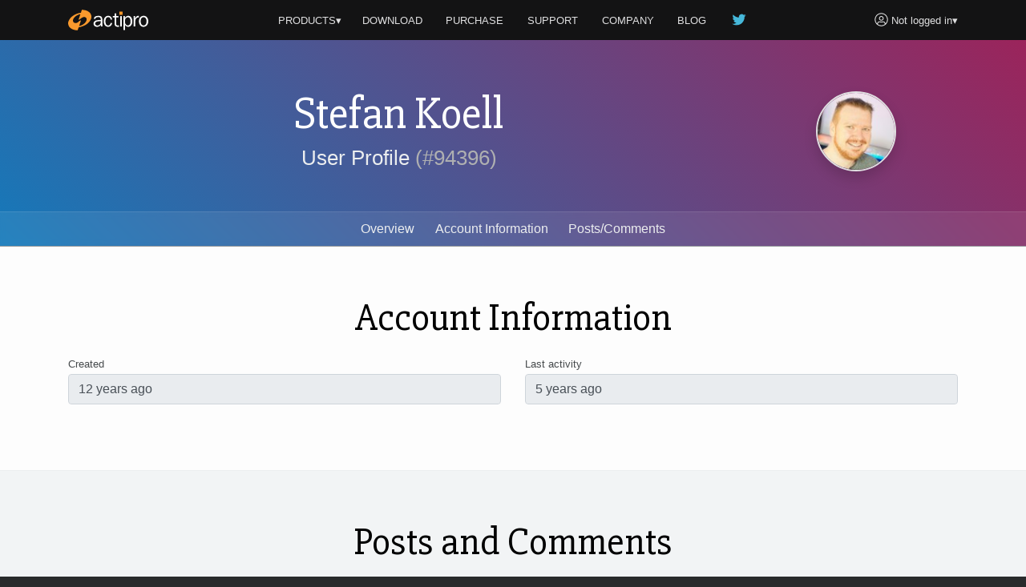

--- FILE ---
content_type: text/html; charset=utf-8
request_url: https://www.actiprosoftware.com/support/account/profile/94396
body_size: 6425
content:
<!DOCTYPE html>
<html lang="en">
<head prefix="og: http://ogp.me/ns#">
	<meta charset="utf-8" />
	<title>User Profile - Actipro Software</title>
	<meta name="viewport" content="width=device-width, initial-scale=1" />
	<meta name="twitter:site" content="@Actipro">
	<meta property="og:title" content="User Profile">

	<link rel="shortcut icon" href="/favicon.ico" />
	<link rel="stylesheet" href="https://fonts.googleapis.com/css?family=Slabo+27px" />
	<link rel="stylesheet" href="/lib/aos/aos.css?v=GqiEX9BuR1rv5zPU5Vs2qS_NSHl1BJyBcjQYJ6ycwD4" />
	
	
		<link rel="stylesheet" href="https://stackpath.bootstrapcdn.com/bootstrap/4.1.3/css/bootstrap.min.css" integrity="sha384-MCw98/SFnGE8fJT3GXwEOngsV7Zt27NXFoaoApmYm81iuXoPkFOJwJ8ERdknLPMO" crossorigin="anonymous" />
<meta name="x-stylesheet-fallback-test" content="" class="sr-only" /><script>!function(a,b,c,d){var e,f=document,g=f.getElementsByTagName("SCRIPT"),h=g[g.length-1].previousElementSibling,i=f.defaultView&&f.defaultView.getComputedStyle?f.defaultView.getComputedStyle(h):h.currentStyle;if(i&&i[a]!==b)for(e=0;e<c.length;e++)f.write('<link href="'+c[e]+'" '+d+"/>")}("position","absolute",["/lib/bootstrap/css/bootstrap.min.css"], "rel=\u0022stylesheet\u0022 integrity=\u0022sha384-MCw98/SFnGE8fJT3GXwEOngsV7Zt27NXFoaoApmYm81iuXoPkFOJwJ8ERdknLPMO\u0022 crossorigin=\u0022anonymous\u0022 ");</script>
		<link rel="stylesheet" href="/css/site.min.css?v=ZYJPvKXWm6H-YzmXrk67vUf9psrLE9UVhb7o1fedSHM" />
	
	
	<style>
	.section-banner {
		background-color: #014c8c;
		background-image: linear-gradient(45deg, #1579ba 0%, #9b245b 100%);
	}
</style>


	
	
		<script defer src="https://pro.fontawesome.com/releases/v5.7.2/js/light.js" integrity="sha384-ua13CrU9gkzyOVxhPFl96iHgwnYTuTZ96YYiG08m1fYLvz8cVyHluzkzK9WcFLpT" crossorigin="anonymous"></script>
		<script defer src="https://pro.fontawesome.com/releases/v5.7.2/js/brands.js" integrity="sha384-zJ8/qgGmKwL+kr/xmGA6s1oXK63ah5/1rHuILmZ44sO2Bbq1V3p3eRTkuGcivyhD" crossorigin="anonymous"></script>
		<script defer src="https://pro.fontawesome.com/releases/v5.7.2/js/fontawesome.js" integrity="sha384-xl26xwG2NVtJDw2/96Lmg09++ZjrXPc89j0j7JHjLOdSwHDHPHiucUjfllW0Ywrq" crossorigin="anonymous"></script>
	
		<script>(function(w,d,s,l,i){w[l]=w[l]||[];w[l].push({'gtm.start':
		new Date().getTime(),event:'gtm.js'});var f=d.getElementsByTagName(s)[0],j=d.createElement(s),dl=l!='dataLayer'?'&l='+l:'';j.async=true;j.src=
		'https://www.googletagmanager.com/gtm.js?id='+i+dl;f.parentNode.insertBefore(j,f);})(window,document,'script','dataLayer','GTM-NS7RPXN');</script>
</head>
<body id="top">
		<noscript><iframe src="https://www.googletagmanager.com/ns.html?id=GTM-NS7RPXN" height="0" width="0" style="display:none;visibility:hidden"></iframe></noscript>

	<div class="master-section-wrapper">
		
<header id="section-header">
	<div class="container">
		<div class="row align-items-center">
			<div class="col-md-2 col-6">
				<a id="actipro-logo-header-link" href="/" aria-label="Actipro"></a>
			</div>
			<div class="col-md-2 order-md-2 col-6 text-right">
				<div class="dropdown">
						<a id="account-header-link" href="/support/account/login?returnUrl=%2Fsupport%2Faccount%2Fprofile%2F94396" data-toggle="dropdown"><i class="fal fa-user-circle fa-lg"></i><span 
							class="d-md-none d-lg-inline"> Not logged in</span>&#x25BE;
						</a>
						<div class="dropdown-menu dropdown-menu-right">
							<a class="dropdown-item" href="/support/account/login?returnUrl=%2Fsupport%2Faccount%2Fprofile%2F94396">Log In</a>
							<a class="dropdown-item" href="/support/account/register">Register</a>
							<div class="dropdown-divider"></div>
							<a class="dropdown-item" href="/support/account/reset-password">Forgot Password</a>
							<a class="dropdown-item" href="/support/account/resend-validation">Resend Validation E-mail</a>
						</div>
				</div>
			</div>
			<div class="col-md-8 text-center">
				<nav class="dropdown">
					<a id="products-header-link" href="/products" data-toggle="dropdown">PRODUCTS&#x25BE;</a>
					<div class="dropdown-menu" style="max-width: 300px;">
						<a class="dropdown-item" href="/products/controls/wpf"><i class="fal fa-desktop fa-fw fa-lg text-transparent"></i> WPF Controls</a>
						<a class="dropdown-item" href="/products/controls/avalonia"><i class="fal fa-desktop fa-fw fa-lg text-transparent"></i> Avalonia Controls</a>
						<a class="dropdown-item" href="/products/controls/windowsforms"><i class="fal fa-desktop fa-fw fa-lg text-transparent"></i> Windows Forms Controls</a>
						<a class="dropdown-item" href="/products/controls/universal"><i class="fal fa-tablet fa-fw fa-lg text-transparent"></i> Universal Windows Controls</a>
						<div class="dropdown-divider"></div>
						<a class="dropdown-item" href="/products/media/icons"><i class="fal fa-images fa-fw fa-lg text-transparent"></i> Icons</a>
						<a class="dropdown-item" href="/products/apps/codewriter"><i class="fal fa-window-alt fa-fw fa-lg text-transparent"></i> Apps</a>
					</div>

					<a href="/download"><span class="d-vs-none" title="Download"><i class="fal fa-download fa-lg" title="Download"></i></span><span class="d-none d-vs-inline">DOWNLOAD</span></a>
					<a href="/purchase"><span class="d-sm-none d-md-inline d-lg-none">BUY</span><span class="d-none d-sm-inline d-md-none d-lg-inline">PURCHASE</span></a>
					<a href="/support">SUPPORT</a>
					<a href="/company">COMPANY</a>
					<a class="d-none d-sm-inline" href="/blog">BLOG</a>
					<a class="d-none d-sm-inline d-md-none d-lg-inline" href="https://twitter.com/actipro" target="_blank" rel="nofollow noopener" title="Follow us on Twitter"><i class="fab fa-twitter fa-lg fa-fw teal d-inline-block" style="min-width: 22px;"></i></a>
				</nav>
			</div>
		</div>
	</div>
</header>

		
		
		
<section class="section-banner">
	<div class="container">
		<div class="row">
			<div class="col-md-9">
				<h1 class="small">Stefan Koell</h1>
				<p>User Profile <span class="text-muted">(#94396)</span></p>
			</div>
			<div class="col-md-3">
				<div class="mt-4 mt-md-0" data-aos="fade-left" data-aos-responsive="md"><img alt="Avatar" class="gravatar rounded-circle shadow" height="100" src="https://secure.gravatar.com/avatar/36bd5747897b83344fe9a46327e579ea.jpg?s=100&amp;d=identicon&amp;r=g" width="100" /></div>
			</div>
		</div>
	</div>
	<div id="page-nav-container" class="toolbar">
		<div id="page-nav-wrapper">
			<nav class="nav container">
				<a id="page-nav-home-link" href="/" title="Actipro Software home page"><div class="actipro-logo-icon"></div></a>
				<a href="#top">Overview</a>
				<a href="#section-info">Account Information</a>
				<a href="#section-posts">Posts/Comments</a>
			</nav>
		</div>
	</div>
</section>

<section id="section-info" class="section-content">
	<div class="container">
		<h2>Account Information</h2>
		





		<div class="form-group row">
			<div class="col-md">
				<label for="UserCreationDateTime">Created</label>
				<input name="UserCreationDateTime" class="form-control" value="12 years ago" readonly />
			</div>
			<div class="col-md">
				<label for="UserLastActivityDateTime">Last activity</label>
				<input name="UserLastActivityDateTime" class="form-control" value="5 years ago" readonly />
			</div>
		</div>


	</div>
</section>

<section id="section-posts" class="section-content bg-silver">
	<div class="container">
		<h2>Posts and Comments</h2>

			<table class="table table-striped table-bordered table-sm table-responsive-md">
				<thead>
					<tr>
						<th>Posted</th>
						<th>Subject</th>
						<th>Location</th>
					</tr>
				</thead>
				<tbody>
						<tr>
							<td class="unimportant text-nowrap align-middle">6 years ago</td>
							<td class="align-middle"><a href="/community/thread/24323/net-core-support#117477">
									<span class="small">Re:</span>
								.NET core support
							</a></td>
							<td class="small align-middle">WPF Studio, Themes, and Shared Library for WPF</td>
						</tr>
						<tr>
							<td class="unimportant text-nowrap align-middle">7 years ago</td>
							<td class="align-middle"><a href="/community/thread/24368/preserve-formatting-colors-in-selection#115912">
									<span class="small">Re:</span>
								Preserve Formatting (Colors) in Selection
							</a></td>
							<td class="small align-middle">SyntaxEditor for Windows Forms</td>
						</tr>
						<tr>
							<td class="unimportant text-nowrap align-middle">7 years ago</td>
							<td class="align-middle"><a href="/community/thread/24368/preserve-formatting-colors-in-selection#115910">
								Preserve Formatting (Colors) in Selection
							</a></td>
							<td class="small align-middle">SyntaxEditor for Windows Forms</td>
						</tr>
						<tr>
							<td class="unimportant text-nowrap align-middle">7 years ago</td>
							<td class="align-middle"><a href="/community/thread/24365/argumentexception-using-documentreplacetext-w#115899">
									<span class="small">Re:</span>
								ArgumentException using Document.ReplaceText when last character is selected
							</a></td>
							<td class="small align-middle">SyntaxEditor for Windows Forms</td>
						</tr>
						<tr>
							<td class="unimportant text-nowrap align-middle">7 years ago</td>
							<td class="align-middle"><a href="/community/thread/24365/argumentexception-using-documentreplacetext-w#115891">
								ArgumentException using Document.ReplaceText when last character is selected
							</a></td>
							<td class="small align-middle">SyntaxEditor for Windows Forms</td>
						</tr>
						<tr>
							<td class="unimportant text-nowrap align-middle">7 years ago</td>
							<td class="align-middle"><a href="/community/thread/24343/change-keyboard-shortcut-for-toggleminimizati#115815">
									<span class="small">Re:</span>
								Change keyboard shortcut for ToggleMinimization
							</a></td>
							<td class="small align-middle">Ribbon for WPF</td>
						</tr>
						<tr>
							<td class="unimportant text-nowrap align-middle">7 years ago</td>
							<td class="align-middle"><a href="/community/thread/24343/change-keyboard-shortcut-for-toggleminimizati#115801">
									<span class="small">Re:</span>
								Change keyboard shortcut for ToggleMinimization
							</a></td>
							<td class="small align-middle">Ribbon for WPF</td>
						</tr>
						<tr>
							<td class="unimportant text-nowrap align-middle">9 years ago</td>
							<td class="align-middle"><a href="/community/thread/23562/preload-tabbed-toolwindows#112689">
									<span class="small">Re:</span>
								Preload tabbed ToolWindows
							</a></td>
							<td class="small align-middle">Docking/MDI for WPF</td>
						</tr>
						<tr>
							<td class="unimportant text-nowrap align-middle">9 years ago</td>
							<td class="align-middle"><a href="/community/thread/23548/hide-tab-bar-if-only-one-tab-is-visible#112595">
									<span class="small">Re:</span>
								Hide tab bar if only one tab is visible
							</a></td>
							<td class="small align-middle">Docking/MDI for WPF</td>
						</tr>
						<tr>
							<td class="unimportant text-nowrap align-middle">9 years ago</td>
							<td class="align-middle"><a href="/community/thread/23548/hide-tab-bar-if-only-one-tab-is-visible#112588">
									<span class="small">Re:</span>
								Hide tab bar if only one tab is visible
							</a></td>
							<td class="small align-middle">Docking/MDI for WPF</td>
						</tr>
						<tr>
							<td class="unimportant text-nowrap align-middle">9 years ago</td>
							<td class="align-middle"><a href="/community/thread/23548/hide-tab-bar-if-only-one-tab-is-visible#112578">
								Hide tab bar if only one tab is visible
							</a></td>
							<td class="small align-middle">Docking/MDI for WPF</td>
						</tr>
						<tr>
							<td class="unimportant text-nowrap align-middle">9 years ago</td>
							<td class="align-middle"><a href="/community/thread/23547/tweaking-ribbon#112577">
									<span class="small">Re:</span>
								Tweaking Ribbon
							</a></td>
							<td class="small align-middle">Ribbon for WPF</td>
						</tr>
						<tr>
							<td class="unimportant text-nowrap align-middle">9 years ago</td>
							<td class="align-middle"><a href="/community/thread/23547/tweaking-ribbon#112571">
								Tweaking Ribbon
							</a></td>
							<td class="small align-middle">Ribbon for WPF</td>
						</tr>
						<tr>
							<td class="unimportant text-nowrap align-middle">9 years ago</td>
							<td class="align-middle"><a href="/community/thread/20300/how-to-get-the-docksite-for-the-viewmodel#112504">
									<span class="small">Re:</span>
								How to Get the docksite for the viewmodel
							</a></td>
							<td class="small align-middle">Docking/MDI for WPF</td>
						</tr>
						<tr>
							<td class="unimportant text-nowrap align-middle">10 years ago</td>
							<td class="align-middle"><a href="/community/thread/23504/metro-dark-theme-for-visual-studio-like-ui#112415">
									<span class="small">Re:</span>
								Metro Dark Theme for Visual Studio like UI
							</a></td>
							<td class="small align-middle">WPF Studio, Themes, and Shared Library for WPF</td>
						</tr>
						<tr>
							<td class="unimportant text-nowrap align-middle">10 years ago</td>
							<td class="align-middle"><a href="/community/thread/23504/metro-dark-theme-for-visual-studio-like-ui#112413">
								Metro Dark Theme for Visual Studio like UI
							</a></td>
							<td class="small align-middle">WPF Studio, Themes, and Shared Library for WPF</td>
						</tr>
						<tr>
							<td class="unimportant text-nowrap align-middle">10 years ago</td>
							<td class="align-middle"><a href="/community/thread/23500/qat-icons-are-not-monochrome-when-metrolightr#112412">
									<span class="small">Re:</span>
								QAT icons are not monochrome when MetroLightRoyal is used
							</a></td>
							<td class="small align-middle">Ribbon for WPF</td>
						</tr>
						<tr>
							<td class="unimportant text-nowrap align-middle">10 years ago</td>
							<td class="align-middle"><a href="/community/thread/23501/metro-dark-theme-question#112402">
									<span class="small">Re:</span>
								Metro Dark Theme Question
							</a></td>
							<td class="small align-middle">WPF Studio, Themes, and Shared Library for WPF</td>
						</tr>
						<tr>
							<td class="unimportant text-nowrap align-middle">10 years ago</td>
							<td class="align-middle"><a href="/community/thread/23501/metro-dark-theme-question#112401">
									<span class="small">Re:</span>
								Metro Dark Theme Question
							</a></td>
							<td class="small align-middle">WPF Studio, Themes, and Shared Library for WPF</td>
						</tr>
						<tr>
							<td class="unimportant text-nowrap align-middle">10 years ago</td>
							<td class="align-middle"><a href="/community/thread/23501/metro-dark-theme-question#112399">
									<span class="small">Re:</span>
								Metro Dark Theme Question
							</a></td>
							<td class="small align-middle">WPF Studio, Themes, and Shared Library for WPF</td>
						</tr>
				</tbody>
			</table>

	<ul class="pagination justify-content-center">

		<li class="mr-1 page-item disabled">
			<a class="page-link" href="/support/Account/Profile/94396?page=0#section-posts">&lt;</a>
		</li>


			<li class="page-item active">
				<a class="page-link" href="/support/Account/Profile/94396?page=1#section-posts">1</a>
			</li>
			<li class="page-item">
				<a class="page-link" href="/support/Account/Profile/94396?page=2#section-posts">2</a>
			</li>

		
		<li class="ml-1 page-item ">
			<a class="page-link" href="/support/Account/Profile/94396?page=2#section-posts">&gt;</a>
		</li>
		
	</ul>
	</div>
</section>

		<footer id="section-footer">
	<div class="container">
		<a id="scroll-to-top-tab" href="#top" title="Scroll to top" data-aos="slide-up" data-aos-anchor="#section-footer">
			<div data-aos="zoom-in" data-aos-anchor="#section-footer">
				<i class="fal fa-chevron-up"></i>
			</div>
		</a>
		<div class="row">
			<div id="page-footer-link-wrapper" class="col-md-12 col-lg-8 col-xl-7">
				<div class="link-list">
					<a class="area-link" href="/products">Products</a>
					<a href="/products/controls/wpf">WPF Controls</a>
					<a href="/products/controls/avalonia">Avalonia Controls</a>
					<a href="/products/controls/windowsforms">WinForms Controls</a>
					<a href="/products/controls/universal">UWP Controls</a>
					<a class="d-inline-block" href="/products/media/icons">Icons</a> / <a class="d-inline-block" href="/products/apps/codewriter">Apps</a>
				</div>
				<div class="link-list">
					<a class="area-link" href="/purchase">Purchase</a>
					<a href="/purchase/cart">Shopping Cart</a>
					<a href="/purchase/pricing">Pricing</a>
					<a href="/purchase/sales-faq">Sales FAQ</a>
					<a href="/support/consulting">Consulting</a>
				</div>
				<div class="link-list">
					<a class="area-link" href="/support">Support</a>
					<a href="/docs">Documentation</a>
					<a href="/community/forums">Discussion Forums</a>
					<a href="https://support.actiprosoftware.com/Main/frmTickets.aspx" target="_blank" rel="nofollow noopener">Support Tickets <i class="fal fa-external-link"></i></a>
					<a href="/community/chat">Chat With Us</a>
					<a href="/community/polls">Polls</a>
				</div>
				<div class="link-list">
					<a class="area-link" href="/company">Company</a>
					<a href="/company">About Us</a>
					<a href="https://github.com/Actipro" target="_blank" rel="nofollow noopener">On GitHub <i class="fal fa-external-link"></i></a>
					<a href="/company/policies">Policies</a>
					<a href="/company/contact">Contact Us</a>
				</div>
			</div>
			<div class="col-md-6 col-lg-2 col-xl-3">
				<a class="btn btn-outline-primary my-2" href="/download">Download</a>
				<a class="btn btn-outline-success mb-4" href="/support/account">My Account</a>
			</div>
			<div id="follow-us-wrapper" class="col-md-6 col-lg-2 text-lg-right">
				<div class="d-inline-block text-center mb-4">
					<div>Follow us</div>
					<div class="mt-2">
						<a class="d-inline-block px-3 pb-3" href="https://twitter.com/actipro" target="_blank" rel="nofollow noopener" title="Follow us on Twitter">
							<div><i class="fab fa-twitter fa-2x"></i></div>
							<div class="small">Twitter</div>
						</a><a class="d-inline-block px-3" href="/blog" title="Visit our blog">
							<div><i class="fal fa-rss fa-2x"></i></div>
							<div class="small">Blog</div>
						</a>
					</div>
				</div>
			</div>
		</div>
		<div class="row small">
			<div class="col-lg-8 text-lg-left">
				Copyright © 1999-2026 <a href="/">Actipro Software LLC</a>.
				<span class="text-nowrap">All rights reserved.</span>
			</div>
			<div class="col-lg-4 text-lg-right">
				<a href="/company/policies/privacy">Privacy Policy</a> |
				<a href="/company/policies/terms-of-use">Terms of Use</a>
			</div>
		</div>
		
		
	</div>
</footer>

	</div>

	
	
		<script src="https://code.jquery.com/jquery-3.3.1.min.js" integrity="sha384-tsQFqpEReu7ZLhBV2VZlAu7zcOV+rXbYlF2cqB8txI/8aZajjp4Bqd+V6D5IgvKT" crossorigin="anonymous">
		</script>
<script>(window.jQuery||document.write("\u003Cscript src=\u0022/lib/jquery/jquery.min.js\u0022 integrity=\u0022sha384-tsQFqpEReu7ZLhBV2VZlAu7zcOV\u002BrXbYlF2cqB8txI/8aZajjp4Bqd\u002BV6D5IgvKT\u0022 crossorigin=\u0022anonymous\u0022\u003E\u003C/script\u003E"));</script>
		<script src="https://cdnjs.cloudflare.com/ajax/libs/popper.js/1.14.7/umd/popper.min.js" integrity="sha256-ZvOgfh+ptkpoa2Y4HkRY28ir89u/+VRyDE7sB7hEEcI=" crossorigin="anonymous">
		</script>
<script>(window.Popper||document.write("\u003Cscript src=\u0022/lib/popper.js/umd/popper.min.js\u0022 integrity=\u0022sha256-ZvOgfh\u002Bptkpoa2Y4HkRY28ir89u/\u002BVRyDE7sB7hEEcI=\u0022 crossorigin=\u0022anonymous\u0022\u003E\u003C/script\u003E"));</script>
		<script src="https://stackpath.bootstrapcdn.com/bootstrap/4.1.3/js/bootstrap.min.js" integrity="sha384-ChfqqxuZUCnJSK3+MXmPNIyE6ZbWh2IMqE241rYiqJxyMiZ6OW/JmZQ5stwEULTy" crossorigin="anonymous">
		</script>
<script>(window.jQuery && window.jQuery.fn && window.jQuery.fn.modal||document.write("\u003Cscript src=\u0022/lib/bootstrap/js/bootstrap.min.js\u0022 integrity=\u0022sha384-ChfqqxuZUCnJSK3\u002BMXmPNIyE6ZbWh2IMqE241rYiqJxyMiZ6OW/JmZQ5stwEULTy\u0022 crossorigin=\u0022anonymous\u0022\u003E\u003C/script\u003E"));</script>
		<script src="/js/site.min.js?v=eTsi2B6ennxzyUY_4cRmc0GUglRy8PSrexhbLX0NVYM"></script>
	
	<script src="/lib/aos/aos.js?v=pQBbLkFHcP1cy0C8IhoSdxlm0CtcH5yJ2ki9jjgR03c"></script>
	
	<script>
		AOS.init({ offset: 40, delay: 200, disable: "false", easing: "ease-out-sine", once: true });
	</script>

	
</body>
</html>
